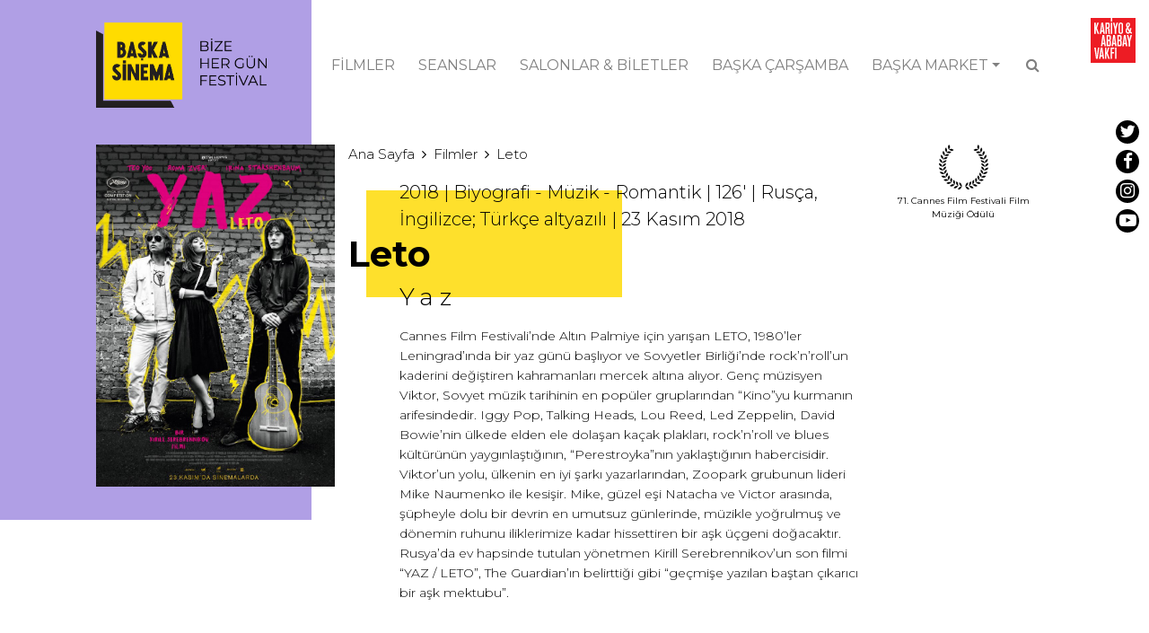

--- FILE ---
content_type: text/html; charset=UTF-8
request_url: https://www.baskasinema.com/filmler/leto/
body_size: 12512
content:
<!DOCTYPE html>
<html lang="tr" xmlns:fb="https://www.facebook.com/2008/fbml" xmlns:addthis="https://www.addthis.com/help/api-spec"  class="no-js">
<head>
	<meta charset="UTF-8">
	<meta name="viewport" content="width=device-width">
	<link rel="profile" href="http://gmpg.org/xfn/11">
	<link rel="pingback" href="https://www.baskasinema.com/xmlrpc.php">
	<!--[if lt IE 9]>
	<script src="https://www.baskasinema.com/wp-content/themes/baskasinema/js/html5.js"></script>
	<![endif]-->
  <!-- Google tag (gtag.js) -->
<script async src="https://www.googletagmanager.com/gtag/js?id=G-6R0W66WFQD"></script>
<script>
  window.dataLayer = window.dataLayer || [];
  function gtag(){dataLayer.push(arguments);}
  gtag('js', new Date());

  gtag('config', 'G-6R0W66WFQD');
</script>

<!-- Meta Pixel Code -->
<script>
!function(f,b,e,v,n,t,s)
{if(f.fbq)return;n=f.fbq=function(){n.callMethod?
n.callMethod.apply(n,arguments):n.queue.push(arguments)};
if(!f._fbq)f._fbq=n;n.push=n;n.loaded=!0;n.version='2.0';
n.queue=[];t=b.createElement(e);t.async=!0;
t.src=v;s=b.getElementsByTagName(e)[0];
s.parentNode.insertBefore(t,s)}(window, document,'script',
'https://connect.facebook.net/en_US/fbevents.js');
fbq('init', '1160410395303904');
fbq('track', 'PageView');
</script>
<noscript><img height="1" width="1" style="display:none"
src="https://www.facebook.com/tr?id=1160410395303904&ev=PageView&noscript=1"
/></noscript>
<!-- End Meta Pixel Code -->
  <meta name='robots' content='index, follow, max-image-preview:large, max-snippet:-1, max-video-preview:-1' />
	<style>img:is([sizes="auto" i], [sizes^="auto," i]) { contain-intrinsic-size: 3000px 1500px }</style>
	
	<!-- This site is optimized with the Yoast SEO plugin v26.6 - https://yoast.com/wordpress/plugins/seo/ -->
	<title>Leto - BAŞKA SİNEMA</title>
	<link rel="canonical" href="https://www.baskasinema.com/filmler/leto/" />
	<meta property="og:locale" content="tr_TR" />
	<meta property="og:type" content="article" />
	<meta property="og:title" content="Leto - BAŞKA SİNEMA" />
	<meta property="og:url" content="https://www.baskasinema.com/filmler/leto/" />
	<meta property="og:site_name" content="BAŞKA SİNEMA" />
	<meta property="article:publisher" content="https://www.facebook.com/baskasinema" />
	<meta property="article:modified_time" content="2018-12-12T11:04:40+00:00" />
	<meta property="og:image" content="https://www.baskasinema.com/wp-content/uploads/2018/07/Leto-AfisYuksek-cozunurluklu-717x1024.jpg" />
	<meta property="og:image:width" content="717" />
	<meta property="og:image:height" content="1024" />
	<meta property="og:image:type" content="image/jpeg" />
	<meta name="twitter:card" content="summary_large_image" />
	<meta name="twitter:site" content="@Baska_Sinema" />
	<script type="application/ld+json" class="yoast-schema-graph">{"@context":"https://schema.org","@graph":[{"@type":"WebPage","@id":"https://www.baskasinema.com/filmler/leto/","url":"https://www.baskasinema.com/filmler/leto/","name":"Leto - BAŞKA SİNEMA","isPartOf":{"@id":"http://www.baskasinema.com/#website"},"primaryImageOfPage":{"@id":"https://www.baskasinema.com/filmler/leto/#primaryimage"},"image":{"@id":"https://www.baskasinema.com/filmler/leto/#primaryimage"},"thumbnailUrl":"https://www.baskasinema.com/wp-content/uploads/2018/07/Leto-AfisYuksek-cozunurluklu.jpg","datePublished":"2018-07-26T11:18:13+00:00","dateModified":"2018-12-12T11:04:40+00:00","breadcrumb":{"@id":"https://www.baskasinema.com/filmler/leto/#breadcrumb"},"inLanguage":"tr","potentialAction":[{"@type":"ReadAction","target":["https://www.baskasinema.com/filmler/leto/"]}]},{"@type":"ImageObject","inLanguage":"tr","@id":"https://www.baskasinema.com/filmler/leto/#primaryimage","url":"https://www.baskasinema.com/wp-content/uploads/2018/07/Leto-AfisYuksek-cozunurluklu.jpg","contentUrl":"https://www.baskasinema.com/wp-content/uploads/2018/07/Leto-AfisYuksek-cozunurluklu.jpg","width":3150,"height":4500},{"@type":"BreadcrumbList","@id":"https://www.baskasinema.com/filmler/leto/#breadcrumb","itemListElement":[{"@type":"ListItem","position":1,"name":"Ana sayfa","item":"https://www.baskasinema.com/"},{"@type":"ListItem","position":2,"name":"Leto"}]},{"@type":"WebSite","@id":"http://www.baskasinema.com/#website","url":"http://www.baskasinema.com/","name":"BAŞKA SİNEMA","description":"Bize Hergün Festival","potentialAction":[{"@type":"SearchAction","target":{"@type":"EntryPoint","urlTemplate":"http://www.baskasinema.com/?s={search_term_string}"},"query-input":{"@type":"PropertyValueSpecification","valueRequired":true,"valueName":"search_term_string"}}],"inLanguage":"tr"}]}</script>
	<!-- / Yoast SEO plugin. -->


<link rel='dns-prefetch' href='//s7.addthis.com' />
<link rel='dns-prefetch' href='//fonts.googleapis.com' />
<link rel='dns-prefetch' href='//fonts.gstatic.com' />
<link rel='dns-prefetch' href='//ajax.googleapis.com' />
<link rel='dns-prefetch' href='//apis.google.com' />
<link rel='dns-prefetch' href='//google-analytics.com' />
<link rel='dns-prefetch' href='//www.google-analytics.com' />
<link rel='dns-prefetch' href='//ssl.google-analytics.com' />
<link rel='dns-prefetch' href='//youtube.com' />
<link rel='dns-prefetch' href='//s.gravatar.com' />
<link href='//hb.wpmucdn.com' rel='preconnect' />
<script type="text/javascript">
/* <![CDATA[ */
window._wpemojiSettings = {"baseUrl":"https:\/\/s.w.org\/images\/core\/emoji\/16.0.1\/72x72\/","ext":".png","svgUrl":"https:\/\/s.w.org\/images\/core\/emoji\/16.0.1\/svg\/","svgExt":".svg","source":{"concatemoji":"https:\/\/www.baskasinema.com\/wp-includes\/js\/wp-emoji-release.min.js?ver=6.8.3"}};
/*! This file is auto-generated */
!function(s,n){var o,i,e;function c(e){try{var t={supportTests:e,timestamp:(new Date).valueOf()};sessionStorage.setItem(o,JSON.stringify(t))}catch(e){}}function p(e,t,n){e.clearRect(0,0,e.canvas.width,e.canvas.height),e.fillText(t,0,0);var t=new Uint32Array(e.getImageData(0,0,e.canvas.width,e.canvas.height).data),a=(e.clearRect(0,0,e.canvas.width,e.canvas.height),e.fillText(n,0,0),new Uint32Array(e.getImageData(0,0,e.canvas.width,e.canvas.height).data));return t.every(function(e,t){return e===a[t]})}function u(e,t){e.clearRect(0,0,e.canvas.width,e.canvas.height),e.fillText(t,0,0);for(var n=e.getImageData(16,16,1,1),a=0;a<n.data.length;a++)if(0!==n.data[a])return!1;return!0}function f(e,t,n,a){switch(t){case"flag":return n(e,"\ud83c\udff3\ufe0f\u200d\u26a7\ufe0f","\ud83c\udff3\ufe0f\u200b\u26a7\ufe0f")?!1:!n(e,"\ud83c\udde8\ud83c\uddf6","\ud83c\udde8\u200b\ud83c\uddf6")&&!n(e,"\ud83c\udff4\udb40\udc67\udb40\udc62\udb40\udc65\udb40\udc6e\udb40\udc67\udb40\udc7f","\ud83c\udff4\u200b\udb40\udc67\u200b\udb40\udc62\u200b\udb40\udc65\u200b\udb40\udc6e\u200b\udb40\udc67\u200b\udb40\udc7f");case"emoji":return!a(e,"\ud83e\udedf")}return!1}function g(e,t,n,a){var r="undefined"!=typeof WorkerGlobalScope&&self instanceof WorkerGlobalScope?new OffscreenCanvas(300,150):s.createElement("canvas"),o=r.getContext("2d",{willReadFrequently:!0}),i=(o.textBaseline="top",o.font="600 32px Arial",{});return e.forEach(function(e){i[e]=t(o,e,n,a)}),i}function t(e){var t=s.createElement("script");t.src=e,t.defer=!0,s.head.appendChild(t)}"undefined"!=typeof Promise&&(o="wpEmojiSettingsSupports",i=["flag","emoji"],n.supports={everything:!0,everythingExceptFlag:!0},e=new Promise(function(e){s.addEventListener("DOMContentLoaded",e,{once:!0})}),new Promise(function(t){var n=function(){try{var e=JSON.parse(sessionStorage.getItem(o));if("object"==typeof e&&"number"==typeof e.timestamp&&(new Date).valueOf()<e.timestamp+604800&&"object"==typeof e.supportTests)return e.supportTests}catch(e){}return null}();if(!n){if("undefined"!=typeof Worker&&"undefined"!=typeof OffscreenCanvas&&"undefined"!=typeof URL&&URL.createObjectURL&&"undefined"!=typeof Blob)try{var e="postMessage("+g.toString()+"("+[JSON.stringify(i),f.toString(),p.toString(),u.toString()].join(",")+"));",a=new Blob([e],{type:"text/javascript"}),r=new Worker(URL.createObjectURL(a),{name:"wpTestEmojiSupports"});return void(r.onmessage=function(e){c(n=e.data),r.terminate(),t(n)})}catch(e){}c(n=g(i,f,p,u))}t(n)}).then(function(e){for(var t in e)n.supports[t]=e[t],n.supports.everything=n.supports.everything&&n.supports[t],"flag"!==t&&(n.supports.everythingExceptFlag=n.supports.everythingExceptFlag&&n.supports[t]);n.supports.everythingExceptFlag=n.supports.everythingExceptFlag&&!n.supports.flag,n.DOMReady=!1,n.readyCallback=function(){n.DOMReady=!0}}).then(function(){return e}).then(function(){var e;n.supports.everything||(n.readyCallback(),(e=n.source||{}).concatemoji?t(e.concatemoji):e.wpemoji&&e.twemoji&&(t(e.twemoji),t(e.wpemoji)))}))}((window,document),window._wpemojiSettings);
/* ]]> */
</script>
<style id='wp-emoji-styles-inline-css' type='text/css'>

	img.wp-smiley, img.emoji {
		display: inline !important;
		border: none !important;
		box-shadow: none !important;
		height: 1em !important;
		width: 1em !important;
		margin: 0 0.07em !important;
		vertical-align: -0.1em !important;
		background: none !important;
		padding: 0 !important;
	}
</style>
<link rel='stylesheet' id='wp-block-library-css' href='https://www.baskasinema.com/wp-includes/css/dist/block-library/style.min.css?ver=6.8.3' type='text/css' media='all' />
<style id='classic-theme-styles-inline-css' type='text/css'>
/*! This file is auto-generated */
.wp-block-button__link{color:#fff;background-color:#32373c;border-radius:9999px;box-shadow:none;text-decoration:none;padding:calc(.667em + 2px) calc(1.333em + 2px);font-size:1.125em}.wp-block-file__button{background:#32373c;color:#fff;text-decoration:none}
</style>
<style id='global-styles-inline-css' type='text/css'>
:root{--wp--preset--aspect-ratio--square: 1;--wp--preset--aspect-ratio--4-3: 4/3;--wp--preset--aspect-ratio--3-4: 3/4;--wp--preset--aspect-ratio--3-2: 3/2;--wp--preset--aspect-ratio--2-3: 2/3;--wp--preset--aspect-ratio--16-9: 16/9;--wp--preset--aspect-ratio--9-16: 9/16;--wp--preset--color--black: #000000;--wp--preset--color--cyan-bluish-gray: #abb8c3;--wp--preset--color--white: #ffffff;--wp--preset--color--pale-pink: #f78da7;--wp--preset--color--vivid-red: #cf2e2e;--wp--preset--color--luminous-vivid-orange: #ff6900;--wp--preset--color--luminous-vivid-amber: #fcb900;--wp--preset--color--light-green-cyan: #7bdcb5;--wp--preset--color--vivid-green-cyan: #00d084;--wp--preset--color--pale-cyan-blue: #8ed1fc;--wp--preset--color--vivid-cyan-blue: #0693e3;--wp--preset--color--vivid-purple: #9b51e0;--wp--preset--gradient--vivid-cyan-blue-to-vivid-purple: linear-gradient(135deg,rgba(6,147,227,1) 0%,rgb(155,81,224) 100%);--wp--preset--gradient--light-green-cyan-to-vivid-green-cyan: linear-gradient(135deg,rgb(122,220,180) 0%,rgb(0,208,130) 100%);--wp--preset--gradient--luminous-vivid-amber-to-luminous-vivid-orange: linear-gradient(135deg,rgba(252,185,0,1) 0%,rgba(255,105,0,1) 100%);--wp--preset--gradient--luminous-vivid-orange-to-vivid-red: linear-gradient(135deg,rgba(255,105,0,1) 0%,rgb(207,46,46) 100%);--wp--preset--gradient--very-light-gray-to-cyan-bluish-gray: linear-gradient(135deg,rgb(238,238,238) 0%,rgb(169,184,195) 100%);--wp--preset--gradient--cool-to-warm-spectrum: linear-gradient(135deg,rgb(74,234,220) 0%,rgb(151,120,209) 20%,rgb(207,42,186) 40%,rgb(238,44,130) 60%,rgb(251,105,98) 80%,rgb(254,248,76) 100%);--wp--preset--gradient--blush-light-purple: linear-gradient(135deg,rgb(255,206,236) 0%,rgb(152,150,240) 100%);--wp--preset--gradient--blush-bordeaux: linear-gradient(135deg,rgb(254,205,165) 0%,rgb(254,45,45) 50%,rgb(107,0,62) 100%);--wp--preset--gradient--luminous-dusk: linear-gradient(135deg,rgb(255,203,112) 0%,rgb(199,81,192) 50%,rgb(65,88,208) 100%);--wp--preset--gradient--pale-ocean: linear-gradient(135deg,rgb(255,245,203) 0%,rgb(182,227,212) 50%,rgb(51,167,181) 100%);--wp--preset--gradient--electric-grass: linear-gradient(135deg,rgb(202,248,128) 0%,rgb(113,206,126) 100%);--wp--preset--gradient--midnight: linear-gradient(135deg,rgb(2,3,129) 0%,rgb(40,116,252) 100%);--wp--preset--font-size--small: 13px;--wp--preset--font-size--medium: 20px;--wp--preset--font-size--large: 36px;--wp--preset--font-size--x-large: 42px;--wp--preset--spacing--20: 0.44rem;--wp--preset--spacing--30: 0.67rem;--wp--preset--spacing--40: 1rem;--wp--preset--spacing--50: 1.5rem;--wp--preset--spacing--60: 2.25rem;--wp--preset--spacing--70: 3.38rem;--wp--preset--spacing--80: 5.06rem;--wp--preset--shadow--natural: 6px 6px 9px rgba(0, 0, 0, 0.2);--wp--preset--shadow--deep: 12px 12px 50px rgba(0, 0, 0, 0.4);--wp--preset--shadow--sharp: 6px 6px 0px rgba(0, 0, 0, 0.2);--wp--preset--shadow--outlined: 6px 6px 0px -3px rgba(255, 255, 255, 1), 6px 6px rgba(0, 0, 0, 1);--wp--preset--shadow--crisp: 6px 6px 0px rgba(0, 0, 0, 1);}:where(.is-layout-flex){gap: 0.5em;}:where(.is-layout-grid){gap: 0.5em;}body .is-layout-flex{display: flex;}.is-layout-flex{flex-wrap: wrap;align-items: center;}.is-layout-flex > :is(*, div){margin: 0;}body .is-layout-grid{display: grid;}.is-layout-grid > :is(*, div){margin: 0;}:where(.wp-block-columns.is-layout-flex){gap: 2em;}:where(.wp-block-columns.is-layout-grid){gap: 2em;}:where(.wp-block-post-template.is-layout-flex){gap: 1.25em;}:where(.wp-block-post-template.is-layout-grid){gap: 1.25em;}.has-black-color{color: var(--wp--preset--color--black) !important;}.has-cyan-bluish-gray-color{color: var(--wp--preset--color--cyan-bluish-gray) !important;}.has-white-color{color: var(--wp--preset--color--white) !important;}.has-pale-pink-color{color: var(--wp--preset--color--pale-pink) !important;}.has-vivid-red-color{color: var(--wp--preset--color--vivid-red) !important;}.has-luminous-vivid-orange-color{color: var(--wp--preset--color--luminous-vivid-orange) !important;}.has-luminous-vivid-amber-color{color: var(--wp--preset--color--luminous-vivid-amber) !important;}.has-light-green-cyan-color{color: var(--wp--preset--color--light-green-cyan) !important;}.has-vivid-green-cyan-color{color: var(--wp--preset--color--vivid-green-cyan) !important;}.has-pale-cyan-blue-color{color: var(--wp--preset--color--pale-cyan-blue) !important;}.has-vivid-cyan-blue-color{color: var(--wp--preset--color--vivid-cyan-blue) !important;}.has-vivid-purple-color{color: var(--wp--preset--color--vivid-purple) !important;}.has-black-background-color{background-color: var(--wp--preset--color--black) !important;}.has-cyan-bluish-gray-background-color{background-color: var(--wp--preset--color--cyan-bluish-gray) !important;}.has-white-background-color{background-color: var(--wp--preset--color--white) !important;}.has-pale-pink-background-color{background-color: var(--wp--preset--color--pale-pink) !important;}.has-vivid-red-background-color{background-color: var(--wp--preset--color--vivid-red) !important;}.has-luminous-vivid-orange-background-color{background-color: var(--wp--preset--color--luminous-vivid-orange) !important;}.has-luminous-vivid-amber-background-color{background-color: var(--wp--preset--color--luminous-vivid-amber) !important;}.has-light-green-cyan-background-color{background-color: var(--wp--preset--color--light-green-cyan) !important;}.has-vivid-green-cyan-background-color{background-color: var(--wp--preset--color--vivid-green-cyan) !important;}.has-pale-cyan-blue-background-color{background-color: var(--wp--preset--color--pale-cyan-blue) !important;}.has-vivid-cyan-blue-background-color{background-color: var(--wp--preset--color--vivid-cyan-blue) !important;}.has-vivid-purple-background-color{background-color: var(--wp--preset--color--vivid-purple) !important;}.has-black-border-color{border-color: var(--wp--preset--color--black) !important;}.has-cyan-bluish-gray-border-color{border-color: var(--wp--preset--color--cyan-bluish-gray) !important;}.has-white-border-color{border-color: var(--wp--preset--color--white) !important;}.has-pale-pink-border-color{border-color: var(--wp--preset--color--pale-pink) !important;}.has-vivid-red-border-color{border-color: var(--wp--preset--color--vivid-red) !important;}.has-luminous-vivid-orange-border-color{border-color: var(--wp--preset--color--luminous-vivid-orange) !important;}.has-luminous-vivid-amber-border-color{border-color: var(--wp--preset--color--luminous-vivid-amber) !important;}.has-light-green-cyan-border-color{border-color: var(--wp--preset--color--light-green-cyan) !important;}.has-vivid-green-cyan-border-color{border-color: var(--wp--preset--color--vivid-green-cyan) !important;}.has-pale-cyan-blue-border-color{border-color: var(--wp--preset--color--pale-cyan-blue) !important;}.has-vivid-cyan-blue-border-color{border-color: var(--wp--preset--color--vivid-cyan-blue) !important;}.has-vivid-purple-border-color{border-color: var(--wp--preset--color--vivid-purple) !important;}.has-vivid-cyan-blue-to-vivid-purple-gradient-background{background: var(--wp--preset--gradient--vivid-cyan-blue-to-vivid-purple) !important;}.has-light-green-cyan-to-vivid-green-cyan-gradient-background{background: var(--wp--preset--gradient--light-green-cyan-to-vivid-green-cyan) !important;}.has-luminous-vivid-amber-to-luminous-vivid-orange-gradient-background{background: var(--wp--preset--gradient--luminous-vivid-amber-to-luminous-vivid-orange) !important;}.has-luminous-vivid-orange-to-vivid-red-gradient-background{background: var(--wp--preset--gradient--luminous-vivid-orange-to-vivid-red) !important;}.has-very-light-gray-to-cyan-bluish-gray-gradient-background{background: var(--wp--preset--gradient--very-light-gray-to-cyan-bluish-gray) !important;}.has-cool-to-warm-spectrum-gradient-background{background: var(--wp--preset--gradient--cool-to-warm-spectrum) !important;}.has-blush-light-purple-gradient-background{background: var(--wp--preset--gradient--blush-light-purple) !important;}.has-blush-bordeaux-gradient-background{background: var(--wp--preset--gradient--blush-bordeaux) !important;}.has-luminous-dusk-gradient-background{background: var(--wp--preset--gradient--luminous-dusk) !important;}.has-pale-ocean-gradient-background{background: var(--wp--preset--gradient--pale-ocean) !important;}.has-electric-grass-gradient-background{background: var(--wp--preset--gradient--electric-grass) !important;}.has-midnight-gradient-background{background: var(--wp--preset--gradient--midnight) !important;}.has-small-font-size{font-size: var(--wp--preset--font-size--small) !important;}.has-medium-font-size{font-size: var(--wp--preset--font-size--medium) !important;}.has-large-font-size{font-size: var(--wp--preset--font-size--large) !important;}.has-x-large-font-size{font-size: var(--wp--preset--font-size--x-large) !important;}
:where(.wp-block-post-template.is-layout-flex){gap: 1.25em;}:where(.wp-block-post-template.is-layout-grid){gap: 1.25em;}
:where(.wp-block-columns.is-layout-flex){gap: 2em;}:where(.wp-block-columns.is-layout-grid){gap: 2em;}
:root :where(.wp-block-pullquote){font-size: 1.5em;line-height: 1.6;}
</style>
<link rel='stylesheet' id='genericons-css' href='https://www.baskasinema.com/wp-content/themes/baskasinema/genericons/genericons.css?ver=6.8.3' type='text/css' media='all' />
<link rel='stylesheet' id='style-bootstrap-css' href='https://www.baskasinema.com/wp-content/themes/baskasinema/css/bootstrap.min.css?ver=6.8.3' type='text/css' media='all' />
<link rel='stylesheet' id='style-fontawesome-css' href='https://www.baskasinema.com/wp-content/themes/baskasinema/css/font-awesome.min.css?ver=6.8.3' type='text/css' media='all' />
<link rel='stylesheet' id='style-css' href='https://www.baskasinema.com/wp-content/themes/baskasinema/css/style.css?ver=1768789804' type='text/css' media='all' />
<link rel='stylesheet' id='style-star-css' href='https://www.baskasinema.com/wp-content/themes/baskasinema/css/jquery.rateyo.min.css?ver=6.8.3' type='text/css' media='all' />
<link rel='stylesheet' id='addthis_all_pages-css' href='https://www.baskasinema.com/wp-content/plugins/addthis/frontend/build/addthis_wordpress_public.min.css?ver=6.8.3' type='text/css' media='all' />
<script type="text/javascript" src="https://www.baskasinema.com/wp-content/themes/baskasinema/js/jquery-1.11.3.min.js?ver=6.8.3" id="js-jquery-js"></script>
<script type="text/javascript" src="https://www.baskasinema.com/wp-content/themes/baskasinema/js/functions.js?ver=1768789804" id="js-functions-js"></script>
<script type="text/javascript" src="https://www.baskasinema.com/wp-content/themes/baskasinema/js/jquery.rateyo.min.js?ver=6.8.3" id="js-star-js"></script>
<link rel="https://api.w.org/" href="https://www.baskasinema.com/wp-json/" /><link rel="EditURI" type="application/rsd+xml" title="RSD" href="https://www.baskasinema.com/xmlrpc.php?rsd" />
<meta name="generator" content="WordPress 6.8.3" />
<link rel='shortlink' href='https://www.baskasinema.com/?p=5344' />
<link rel="alternate" title="oEmbed (JSON)" type="application/json+oembed" href="https://www.baskasinema.com/wp-json/oembed/1.0/embed?url=https%3A%2F%2Fwww.baskasinema.com%2Ffilmler%2Fleto%2F" />
<link rel="alternate" title="oEmbed (XML)" type="text/xml+oembed" href="https://www.baskasinema.com/wp-json/oembed/1.0/embed?url=https%3A%2F%2Fwww.baskasinema.com%2Ffilmler%2Fleto%2F&#038;format=xml" />
<script>document.documentElement.className += " js";</script>
        <script>

      window.OneSignalDeferred = window.OneSignalDeferred || [];

      OneSignalDeferred.push(function(OneSignal) {
        var oneSignal_options = {};
        window._oneSignalInitOptions = oneSignal_options;

        oneSignal_options['serviceWorkerParam'] = { scope: '/' };
oneSignal_options['serviceWorkerPath'] = 'OneSignalSDKWorker.js.php';

        OneSignal.Notifications.setDefaultUrl("https://www.baskasinema.com");

        oneSignal_options['wordpress'] = true;
oneSignal_options['appId'] = 'ef99affe-7101-4df7-b260-8b9e9c861bfd';
oneSignal_options['allowLocalhostAsSecureOrigin'] = true;
oneSignal_options['welcomeNotification'] = { };
oneSignal_options['welcomeNotification']['title'] = "Hoşgeldiniz!";
oneSignal_options['welcomeNotification']['message'] = "Abone olduğunuz için teşekkür ederiz!";
oneSignal_options['subdomainName'] = "BSPushNotifications";
oneSignal_options['promptOptions'] = { };
oneSignal_options['notifyButton'] = { };
oneSignal_options['notifyButton']['enable'] = true;
oneSignal_options['notifyButton']['position'] = 'bottom-right';
oneSignal_options['notifyButton']['theme'] = 'default';
oneSignal_options['notifyButton']['size'] = 'medium';
oneSignal_options['notifyButton']['showCredit'] = true;
oneSignal_options['notifyButton']['text'] = {};
oneSignal_options['notifyButton']['text']['tip.state.unsubscribed'] = 'Aboneliğiniz kalkmıştır.';
oneSignal_options['notifyButton']['text']['tip.state.subscribed'] = 'Abone oldunuz.';
oneSignal_options['notifyButton']['text']['tip.state.blocked'] = 'Bildirimleri bloke ettiniz.';
oneSignal_options['notifyButton']['text']['message.action.subscribed'] = 'Abone olduğunuz için teşekkür ederiz!';
              OneSignal.init(window._oneSignalInitOptions);
                    });

      function documentInitOneSignal() {
        var oneSignal_elements = document.getElementsByClassName("OneSignal-prompt");

        var oneSignalLinkClickHandler = function(event) { OneSignal.Notifications.requestPermission(); event.preventDefault(); };        for(var i = 0; i < oneSignal_elements.length; i++)
          oneSignal_elements[i].addEventListener('click', oneSignalLinkClickHandler, false);
      }

      if (document.readyState === 'complete') {
           documentInitOneSignal();
      }
      else {
           window.addEventListener("load", function(event){
               documentInitOneSignal();
          });
      }
    </script>


<!-- This site is optimized with the Schema plugin v1.7.9.6 - https://schema.press -->
<script type="application/ld+json">{
    "@context": "http://schema.org",
    "@type": "BreadcrumbList",
    "itemListElement": [
        {
            "@type": "ListItem",
            "position": 1,
            "item": {
                "@id": "https://www.baskasinema.com",
                "name": "Home"
            }
        },
        {
            "@type": "ListItem",
            "position": 2,
            "item": {
                "@id": "https://www.baskasinema.com/filmler/leto/",
                "name": "Leto",
                "image": "https://www.baskasinema.com/wp-content/uploads/2018/07/Leto-AfisYuksek-cozunurluklu.jpg"
            }
        }
    ]
}</script>


  <script src="https://cdnjs.cloudflare.com/ajax/libs/popper.js/1.12.9/umd/popper.min.js" integrity="sha384-ApNbgh9B+Y1QKtv3Rn7W3mgPxhU9K/ScQsAP7hUibX39j7fakFPskvXusvfa0b4Q" crossorigin="anonymous"></script>
<script src="https://maxcdn.bootstrapcdn.com/bootstrap/4.0.0/js/bootstrap.min.js" integrity="sha384-JZR6Spejh4U02d8jOt6vLEHfe/JQGiRRSQQxSfFWpi1MquVdAyjUar5+76PVCmYl" crossorigin="anonymous"></script>


	<!-- HTML5 shim and Respond.js for IE8 support of HTML5 elements and media queries -->
<!-- WARNING: Respond.js doesn't work if you view the page via file:// -->
<!--[if lt IE 9]>
      <script src="https://oss.maxcdn.com/html5shiv/3.7.3/html5shiv.min.js"></script>
      <script src="https://oss.maxcdn.com/respond/1.4.2/respond.min.js"></script>
    <![endif]-->
    <link rel="icon" type="image/png" href="https://www.baskasinema.com/wp-content/uploads/2024/02/baskasinema-logo-icon.png" />
    <style type="text/css" media="print">.sidebar, .footer_contain, .newsletter_box, .banner, .social_contain, .jp-relatedposts, .meta_contain, .share_nav, .post_detail_image, .relatedPosts { display:none; }</style>
    <style>
    .w100{width:100%;}
    </style>
</head>

<body class="wp-singular filmler-template-default single single-filmler postid-5344 wp-theme-baskasinema">

<div class="collapse multi-collapse" id="multiCollapseExample1">
  <div class="search_contain">
    <form class="form-inline" role="search" method="get" id="searchform" class="searchform" action="https://www.baskasinema.com/">
      <input class="form-control searchInput" type="text" value="" id="s" name="s" placeholder="Bir kelime yazın..." aria-label="Search">
      <a class="nav-link btnClose" data-toggle="collapse" href="#multiCollapseExample1" aria-expanded="false" aria-controls="multiCollapseExample1">X</a>
    </form>
  </div>
</div>
<style>
.navContain{
  z-index:99;
}

@media (min-width: 1000px){
    .navbar-nav .dropdown-menu{
      left: auto;
    right: 0;
    }
  }
    @media (max-width: 600px){
      .dropdown-item {
    white-space: normal;
    }


}
</style>



<div class="container-fluid" style="overflow:hidden">


  <!-- header -->
  <div class="row justify-content-center" style="position:relative;">
  <a href="http://www.kariyoababayvakfi.org/" target="_blank" ><img src="https://www.baskasinema.com/wp-content/themes/baskasinema/img/ka_logo.svg"  class="ka_logo" /></a>
      <div class="col-xl-10 col-lg-11 col-md-12">
      <div class="row">
      <nav class="navbar navbar-expand-lg navbar-light navContain">
            <a class="navbar-brand top_logo" href="https://www.baskasinema.com"><img src="https://www.baskasinema.com/wp-content/uploads/2024/02/baskasinema-2.png" class="d-inline-block align-top img-fluid" alt="Başka Sinema - Bize Hergün Festival"></a>
      
        <button class="navbar-toggler" type="button" data-toggle="collapse" data-target="#navbarNavDropdown" aria-controls="navbarNavDropdown" aria-expanded="false" aria-label="Toggle navigation"> <i class="fa fa-bars" aria-hidden="true"></i> </button>
        <div class="collapse navbar-collapse justify-content-end" id="navbarNavDropdown">
          <ul class="navbar-nav topNav">
                      <li class="nav-item">
              <a class="nav-link" href="https://www.baskasinema.com/filmler/" target="">FİLMLER</a>
            </li>
                        <li class="nav-item">
              <a class="nav-link" href="https://www.baskasinema.com/seanslar/" target="">SEANSLAR</a>
            </li>
                        <li class="nav-item">
              <a class="nav-link" href="https://www.baskasinema.com/salonlar/" target="">SALONLAR &#038; BİLETLER</a>
            </li>
                        <li class="nav-item">
              <a class="nav-link" href="https://www.baskasinema.com/baska-carsamba/" target="">BAŞKA ÇARŞAMBA</a>
            </li>
                        <li class="nav-item mainmenu-item dropdown">
              <a class="nav-link dropdown-toggle d-flex align-items-center" href="https://www.baskasinema.com/baska-market/" id="navbarDropdown5" role="button" data-toggle="dropdown" aria-haspopup="true" aria-expanded="false">
                BAŞKA MARKET              </a>
              <div class="dropdown-menu" aria-labelledby="navbarDropdown5">
                                <a class="dropdown-item mainmenu-subitem text-md-right" href="https://www.baskasinema.com/baska-market/" target="">About / Hakkında</a>
                                <a class="dropdown-item mainmenu-subitem text-md-right" href="https://www.baskasinema.com/baska-market/kurmaca-wip/" target="">Fictions in Development / Geliştirme Aşamasındaki Kurmaca Filmler</a>
                                <a class="dropdown-item mainmenu-subitem text-md-right" href="https://www.baskasinema.com/baska-market/belgesel-wip/" target="">Documentaries Work-in-Progress / Belgesel Work-in-Progress</a>
                                <a class="dropdown-item mainmenu-subitem text-md-right" href="https://www.baskasinema.com/baska-market/kurmaca-pitching/" target="">Fictions Work-in-Progress / Kurmaca Work-in-Progress</a>
                                <a class="dropdown-item mainmenu-subitem text-md-right" href="https://www.baskasinema.com/baska-market/oduller/" target="">Awards  / Ödüller</a>
                                <a class="dropdown-item mainmenu-subitem text-md-right" href="https://www.baskasinema.com/baska-market/sponsors-sponsorlar/" target="">Sponsors / Sponsorlar</a>
                                <a class="dropdown-item mainmenu-subitem text-md-right" href="https://www.baskasinema.com/baska-market/ekip/" target="">Team / Ekip</a>
                              </div>
            </li>

                         <li class="nav-item">
            <a class="nav-link button_search collapsed" data-toggle="collapse" href="#multiCollapseExample1" aria-expanded="false" aria-controls="multiCollapseExample1">
            <i class="fa fa-search" aria-hidden="true"></i>
            <i class="fa fa-times" aria-hidden="true"></i>
            </a>
          </li>
          </ul>

          <div class="social_box d-none d-lg-block">
            <a href="https://twitter.com/Baska_Sinema" target="_blank" class="d-inline-block d-md-block"><span class="media_box"><i class="fa fa-twitter" aria-hidden="true"></i></span></a>            <a href="https://www.facebook.com/baskasinema" target="_blank" class="d-inline-block d-md-block"><span class="media_box"><i class="fa fa-facebook" aria-hidden="true"></i></span></a>            <a href="https://www.instagram.com/baskasinema/" target="_blank" class="d-inline-block d-md-block"><span class="media_box"><i class="fa fa-instagram" aria-hidden="true"></i></span></a>            <a href="https://www.youtube.com/baskasinema" target="_blank"  class="d-inline-block d-md-block"><span class="media_box"><i class="fa fa-youtube-play" aria-hidden="true"></i></span></a>                                </div>

        </div>
      </nav>
	</div>
		</div>
  </div>
  <!-- header -->




<script type="text/javascript">

$(document).ready(function(){
   var currentURL=document.URL;

   $('.topNav li').each(function(){
     var menuLink=$(this).find('a').attr('href');
     if(menuLink==currentURL){
         $(this).addClass('active');
     }

   });


});

	  </script>
<style>


.rate-container{
 display:block;
 text-align:center;
 padding: 10px 10%;
}

.rate-icon{
  display: inline-block;
    margin: 5px;
    max-width: 20%;
}

.rate-container.mobile .rate-icon{
  width:10%;
}

.seance_contain {
    background-color: #ffdc00;
}


.seance_image img {
    -webkit-filter: grayscale(100%);
    filter: grayscale(100%);
}


.bgGreen {
    background-color: #4c4c4c;
}

.seance_contain .sance_time a{
  background-color: #4c4c4c;
  border: 2px solid #ffdc00;
}


@media only screen and (max-width: 738px) {

.seance_center_box .btn_select,
.seance_center_box .dropdown-menu{
background-color: #4c4c4c;
}


}

</style>

  <!-- masonry -->
  <div class="row mt-3 justify-content-center align-items-start">
    <div class="col-xl-10 col-lg-11 col-md-12">
      <div class="row movies_detail_contain justify-content-center">
        <nav aria-label="breadcrumb" role="navigation" class="breadcrumb_contain mb-3 d-sm-block d-lg-none">
          <ol class="breadcrumb">
            <li class="breadcrumb-item"><a href="https://www.baskasinema.com">Ana Sayfa</a></li>
                        <li class="breadcrumb-item"><a href="https://www.baskasinema.com/filmler/">Filmler</a></li>
                      
            <li class="breadcrumb-item active" aria-current="page">Leto</li>
          </ol>
        </nav>
        <div class="col-xl-3 col-lg-4 px-xl-0 d-none d-sm-block">
          <div class="card mb-5">
            <div class="cardBg d-none d-sm-block"></div>
            <div class="movie_image d-none d-lg-block"> <img src="https://www.baskasinema.com/wp-content/uploads/2018/07/Leto-AfisYuksek-cozunurluklu-717x1024.jpg" class="img-fluid" alt=""> 
            
            <span class = "rate-container">           </span>
            </div>

          </div>
        </div>
        <div class="col-xl-9 col-lg-8">
          <div class="row">
            <div class="col-md-6 d-sm-block d-lg-none mb-4 mb-sm-0">
              <div class="movie_image"> <img src="https://www.baskasinema.com/wp-content/uploads/2018/07/Leto-AfisYuksek-cozunurluklu-717x1024.jpg" class="img-fluid" alt=""> 
    <span class = "rate-container mobile">           </span>
      
            </div>
            </div>
            <div class="col-lg-9 col-md-6">
              <nav aria-label="breadcrumb" role="navigation" class="breadcrumb_contain mb-3 d-none d-lg-block">
                <ol class="breadcrumb">
                  <li class="breadcrumb-item"><a href="https://www.baskasinema.com">Ana Sayfa</a></li>
                                    <li class="breadcrumb-item"><a href="https://www.baskasinema.com/filmler/">Filmler</a></li>
                                    <li class="breadcrumb-item active" aria-current="page">Leto</li>
                </ol>
              </nav>
              <div class="movie_contain_box">
              
<div class="movie_info_up">
2018 | Biyografi - Müzik - Romantik | 126' | Rusça, İngilizce; Türkçe altyazılı | 23 Kasım 2018 </div>


<h1 class="movie_name">Leto</h1>
<h2 class="movie_sub_name">Yaz</h2>
              </div>
              <div class="movie_detail_info my-3"> 
                 <div id="comp-jnn03jqk" class="txtNew" data-packed="true">
<p class="font_8">Cannes Film Festivali’nde Altın Palmiye için yarışan LETO, 1980’ler Leningrad’ında bir yaz günü başlıyor ve Sovyetler Birliği’nde rock’n’roll’un kaderini değiştiren kahramanları mercek altına alıyor. Genç müzisyen Viktor, Sovyet müzik tarihinin en popüler gruplarından “Kino”yu kurmanın arifesindedir. Iggy Pop, Talking Heads, Lou Reed, Led Zeppelin, David Bowie’nin ülkede elden ele dolaşan kaçak plakları, rock’n’roll ve blues kültürünün yaygınlaştığının, “Perestroyka”nın yaklaştığının habercisidir. Viktor’un yolu, ülkenin en iyi şarkı yazarlarından, Zoopark grubunun lideri Mike Naumenko ile kesişir. Mike, güzel eşi Natacha ve Victor arasında, şüpheyle dolu bir devrin en umutsuz günlerinde, müzikle yoğrulmuş ve dönemin ruhunu iliklerimize kadar hissettiren bir aşk üçgeni doğacaktır. Rusya’da ev hapsinde tutulan yönetmen Kirill Serebrennikov’un son filmi “YAZ / LETO”, The Guardian’ın belirttiği gibi “geçmişe yazılan baştan çıkarıcı bir aşk mektubu”.</p>
</div>
              <br>
                <br>
                Yönetmen: Kirill Serebrennikov<br/>Oyuncular: Teo Yoo, Roman Bilyk, Irina Starshenbaum<br/>Ülke: Rusya, Fransa<br/>Dağıtım: Başka Sinema Dağıtım<br/>Yapım: Ilya Stewart, Murad Osmann, Mikhail Finogenov <br/>İthalat: Fabula Films<br/>                                  <div class="press_buttons">
                                                                                         </div>
                            </div>
            </div>
             	<div class="col-lg-3 col-md-12 my-4 my-lg-0">
	  <ul class="prizes_contain">
	  		<li class="mx-sm-3 mx-lg-0"> <span class="prize_icon"><img src="https://www.baskasinema.com/wp-content/themes/baskasinema/img/prize_icon.png" class="img-fluid" alt=""></span> <span class="prize_text">71. Cannes Film Festivali Film Müziği Ödülü</span> </li>
			  </ul>
	</div>
            </div>      
            
          <div class="row justify-content-center justify-content-lg-between flex-row-reverse flex-lg-row px-4 px-lg-0">
            <div class="btn_more ml-auto m-lg-auto"> <a href="javascript:void(0)" onclick="scrollDownFilmPage();"><i class="fa fa-angle-down" aria-hidden="true"></i></a> </div>
            <div class="share_box">
              
               <!-- Created with a shortcode from an AddThis plugin --><div class="addthis_inline_share_toolbox addthis_tool"></div><!-- End of short code snippet -->      
            </div>
          </div>
                </div>
        	<div class="col-xl-10 my-5">
	  <div class="video_contain">
		<div class="embed-responsive embed-responsive-16by9">
		  <iframe class="embed-responsive-item" src="https://www.youtube.com/embed/oT24SfIuXtA?rel=0" frameborder="0" allowfullscreen></iframe>
		</div>
	  </div>
	</div>
	      </div>
    </div>
  </div>
  <!-- masonry --> 


	<script type="text/javascript">
	var sessions = [];
	var default_date = '';

</script>
    
  <!-- comments -->


  	
  

  
  <!-- comments --> 

  
  <script type="text/javascript">
   $(document).ready(function(){
    $("#starRating").rateYo({ 
      maxValue: 5,
      halfStar: true,
      onSet: function (rating, rateYoInstance) {
        $('#acf-field_5a322c1780472').val(rating);
   //   alert("Rating is set to: " + rating);
    }
     });

     $(".rating").rateYo({
      starWidth: "15px",
      readOnly: true,
      halfStar: true

     });
     
   });

   // readOnly: true

  </script> 




  <!-- footer --> 
  <div class="row justify-content-center position-relative py-4 footer_contain">
  <div class="col-xl-10 col-lg-11 col-md-12">
      <div class="row align-items-center">
          
          <div class="col-lg-4 ">
              <div class="row align-items-center">
                  <div class="col-md-6 my-3 my-md-3"><img src="https://www.baskasinema.com/wp-content/uploads/2024/02/footer_logo2.png" class="w-100" alt=""></div>
                  <div class="col-md-6 my-3 my-md-3">
                      <div class="footer_text">
                                              </div>
                  </div>
              </div>
          </div>
          
          
          <div class="col-lg-8">
              <div class="row align-items-center">
                  <div class="col-md-7 col-sm-8 my-3 my-md-3">
                      <ul class="footer_nav">
                                                <li><a href="https://www.baskasinema.com/hakkinda/">HAKKINDA</a></li>
                                                  <li><a href="https://www.baskasinema.com/salonlar/">SALONLAR &#038; BİLETLER</a></li>
                                                  <li><a href="https://www.baskasinema.com/filmler/">FİLMLER</a></li>
                                                  <li><a href="https://www.baskasinema.com/baska-carsamba/">BAŞKA ÇARŞAMBA</a></li>
                                                  <li><a href="https://www.baskasinema.com/basin/">BASIN</a></li>
                                                  <li><a href="https://www.baskasinema.com/ayvalik-film-festivali/">AYVALIK FİLM FESTİVALİ</a></li>
                                                  <li><a href="https://www.baskasinema.com/iletisim/">İLETİŞİM</a></li>
                                              </ul>
                  </div>
                  <div class="col-md-5 col-sm-4 my-3 my-md-3">
                      <ul class="footer_social">
                        <li><a href="https://twitter.com/Baska_Sinema" target="_blank"><i class="fa fa-twitter" aria-hidden="true"></i></a></li>                        <li><a href="https://www.facebook.com/baskasinema" target="_blank"><i class="fa fa-facebook" aria-hidden="true"></i></a></li>                                                <li><a href="https://www.youtube.com/baskasinema" target="_blank"><i class="fa fa-youtube-play" aria-hidden="true"></i></a></li>                        <li><a href="https://www.instagram.com/baskasinema/" target="_blank"><i class="fa fa-instagram" aria-hidden="true"></i></a></li>                                              </ul>
                  </div>
              </div>
          </div>
          
          
          
      </div>
  </div>
</div>
<!-- footer -->
</div>


<script>
  (function(i,s,o,g,r,a,m){i['GoogleAnalyticsObject']=r;i[r]=i[r]||function(){
  (i[r].q=i[r].q||[]).push(arguments)},i[r].l=1*new Date();a=s.createElement(o),
  m=s.getElementsByTagName(o)[0];a.async=1;a.src=g;m.parentNode.insertBefore(a,m)
  })(window,document,'script','//www.google-analytics.com/analytics.js','ga');

  ga('create', 'UA-45380395-1', 'baskasinema.com');
  ga('send', 'pageview');

</script>

<script>
  (function($){
    if (movieSessions) {
      scrollDownFilmPage();
    }
  })(jQuery);
</script>

<script type="speculationrules">
{"prefetch":[{"source":"document","where":{"and":[{"href_matches":"\/*"},{"not":{"href_matches":["\/wp-*.php","\/wp-admin\/*","\/wp-content\/uploads\/*","\/wp-content\/*","\/wp-content\/plugins\/*","\/wp-content\/themes\/baskasinema\/*","\/*\\?(.+)"]}},{"not":{"selector_matches":"a[rel~=\"nofollow\"]"}},{"not":{"selector_matches":".no-prefetch, .no-prefetch a"}}]},"eagerness":"conservative"}]}
</script>
<script data-cfasync="false" type="text/javascript">if (window.addthis_product === undefined) { window.addthis_product = "wpp"; } if (window.wp_product_version === undefined) { window.wp_product_version = "wpp-6.2.7"; } if (window.addthis_share === undefined) { window.addthis_share = {"passthrough":{"twitter":{"via":"Baska_Sinema"}}}; } if (window.addthis_config === undefined) { window.addthis_config = {"data_track_clickback":true,"data_ga_property":"UA-45380395-1","data_ga_social":true,"ui_atversion":"300"}; } if (window.addthis_plugin_info === undefined) { window.addthis_plugin_info = {"info_status":"enabled","cms_name":"WordPress","plugin_name":"Share Buttons by AddThis","plugin_version":"6.2.7","plugin_mode":"AddThis","anonymous_profile_id":"wp-bf1c5bb40ebcc7ee153e5a6e2351c286","page_info":{"template":"posts","post_type":"filmler"},"sharing_enabled_on_post_via_metabox":false}; } 
                    (function() {
                      var first_load_interval_id = setInterval(function () {
                        if (typeof window.addthis !== 'undefined') {
                          window.clearInterval(first_load_interval_id);
                          if (typeof window.addthis_layers !== 'undefined' && Object.getOwnPropertyNames(window.addthis_layers).length > 0) {
                            window.addthis.layers(window.addthis_layers);
                          }
                          if (Array.isArray(window.addthis_layers_tools)) {
                            for (i = 0; i < window.addthis_layers_tools.length; i++) {
                              window.addthis.layers(window.addthis_layers_tools[i]);
                            }
                          }
                        }
                     },1000)
                    }());
                </script><script type="text/javascript" src="https://s7.addthis.com/js/300/addthis_widget.js?ver=6.8.3#pubid=ra-5a2fe03f05f2afa9" id="addthis_widget-js"></script>
<script type="text/javascript" src="https://cdn.onesignal.com/sdks/web/v16/OneSignalSDK.page.js?ver=1.0.0" id="remote_sdk-js" defer="defer" data-wp-strategy="defer"></script>

</body>
</html>
